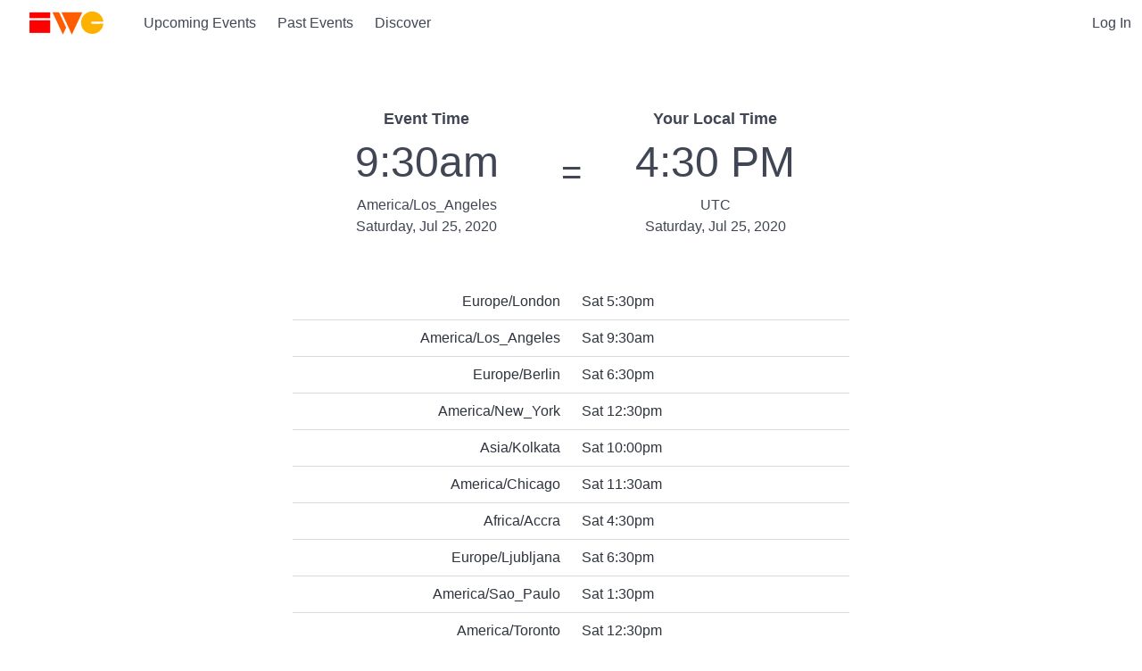

--- FILE ---
content_type: text/html; charset=UTF-8
request_url: https://events.indieweb.org/local-time?date=20200725T0930&tz=America%2FLos_Angeles
body_size: 9707
content:
<!DOCTYPE html>
<html lang="en">
<head>
    <meta charset="utf-8">
    <meta http-equiv="X-UA-Compatible" content="IE=edge">
    <meta name="viewport" content="width=device-width, initial-scale=1">

    <!-- CSRF Token -->
    <meta name="csrf-token" content="Eadphj6JExxHaZ3JoXQsNZpX0a95Kw4xOxIsKoEW">

    <title>IndieWeb Events</title>

    
    <script src="/jquery/jquery-1.12.0.min.js"></script>

    <link href="/bulma-1.0.4/bulma.css" rel="stylesheet">
    <link href="/assets/bulma-tooltip-1.2.0.min.css" rel="stylesheet">

    <link href="/assets/style.css" rel="stylesheet">

    <link rel="manifest" href="/manifest.json">



    <script src="https://cdn.usefathom.com/script.js" site="RYUJPPHK" defer></script>

    <script src="/assets/webauthn.js"></script>
</head>
<body>

    <main>

    <nav class="navbar" role="navigation" aria-label="main navigation">
        <div class="navbar-brand">
            <span class="navbar-item">
                <a href="https://events.indieweb.org" class="navbar-logo">
                                    <img src="https://events.indieweb.org/public/indiewebcamp.svg" style="width: 125px;
                        ">
                                </a>
            </span>

            <a role="button" class="navbar-burger burger" aria-label="menu" aria-expanded="false" data-target="navbarBasicExample">
                <span aria-hidden="true"></span>
                <span aria-hidden="true"></span>
                <span aria-hidden="true"></span>
            </a>
        </div>

        <div id="navbarBasicExample" class="navbar-menu">
            <div class="navbar-start">
                                    <a class="navbar-item" href="https://events.indieweb.org">Upcoming Events</a>
                                <a class="navbar-item" href="https://events.indieweb.org/archive">Past Events</a>
                <a class="navbar-item" href="https://events.indieweb.org/tags">Discover</a>
                            </div>
            <div class="navbar-end">
                                                                                    <a class="navbar-item" href="https://events.indieweb.org/login">Log In</a>
                            </div>
        </div>
    </nav>

    <div>
        <!-- customize with css in the settings page -->
        <div id="site-banner"><div class="left"></div><div class="right"></div></div>

        <section class="section">


    <input type="hidden" id="date" value="2020-07-25T09:30:00-07:00">

    <div class="widget">
        <div class="original">
            <div class="header">
                Event Time
            </div>
            <div class="time">
                9:30am
            </div>
            <div class="timezone">
                America/Los_Angeles
            </div>
            <div class="date">
                Saturday, Jul 25, 2020
            </div>
        </div>

        <div class="equals">
            =
        </div>

        <div class="local">
            <div class="header">
                Your Local Time
            </div>
            <div class="time"></div>
            <div class="timezone"></div>
            <div class="date"></div>
        </div>
    </div>

    <div class="contain">
        <table class="table">
                    <tr>
                <td class="tz">Europe/London</td>
                <td class="dt">Sat 5:30pm</td>
            </tr>
                    <tr>
                <td class="tz">America/Los_Angeles</td>
                <td class="dt">Sat 9:30am</td>
            </tr>
                    <tr>
                <td class="tz">Europe/Berlin</td>
                <td class="dt">Sat 6:30pm</td>
            </tr>
                    <tr>
                <td class="tz">America/New_York</td>
                <td class="dt">Sat 12:30pm</td>
            </tr>
                    <tr>
                <td class="tz">Asia/Kolkata</td>
                <td class="dt">Sat 10:00pm</td>
            </tr>
                    <tr>
                <td class="tz">America/Chicago</td>
                <td class="dt">Sat 11:30am</td>
            </tr>
                    <tr>
                <td class="tz">Africa/Accra</td>
                <td class="dt">Sat 4:30pm</td>
            </tr>
                    <tr>
                <td class="tz">Europe/Ljubljana</td>
                <td class="dt">Sat 6:30pm</td>
            </tr>
                    <tr>
                <td class="tz">America/Sao_Paulo</td>
                <td class="dt">Sat 1:30pm</td>
            </tr>
                    <tr>
                <td class="tz">America/Toronto</td>
                <td class="dt">Sat 12:30pm</td>
            </tr>
                    <tr>
                <td class="tz">America/Vancouver</td>
                <td class="dt">Sat 9:30am</td>
            </tr>
                    <tr>
                <td class="tz">UTC</td>
                <td class="dt">Sat 4:30pm</td>
            </tr>
                    <tr>
                <td class="tz">Africa/Johannesburg</td>
                <td class="dt">Sat 6:30pm</td>
            </tr>
                    <tr>
                <td class="tz">America/Argentina/Buenos_Aires</td>
                <td class="dt">Sat 1:30pm</td>
            </tr>
                    <tr>
                <td class="tz">America/Denver</td>
                <td class="dt">Sat 10:30am</td>
            </tr>
                    <tr>
                <td class="tz">America/Detroit</td>
                <td class="dt">Sat 12:30pm</td>
            </tr>
                    <tr>
                <td class="tz">America/Halifax</td>
                <td class="dt">Sat 1:30pm</td>
            </tr>
                    <tr>
                <td class="tz">Asia/Seoul</td>
                <td class="dt">Sun 1:30am</td>
            </tr>
                    <tr>
                <td class="tz">Asia/Shanghai</td>
                <td class="dt">Sun 12:30am</td>
            </tr>
                    <tr>
                <td class="tz">Asia/Singapore</td>
                <td class="dt">Sun 12:30am</td>
            </tr>
                    <tr>
                <td class="tz">Asia/Tokyo</td>
                <td class="dt">Sun 1:30am</td>
            </tr>
                    <tr>
                <td class="tz">Australia/Melbourne</td>
                <td class="dt">Sun 2:30am</td>
            </tr>
                    <tr>
                <td class="tz">Australia/Sydney</td>
                <td class="dt">Sun 2:30am</td>
            </tr>
                    <tr>
                <td class="tz">Europe/Amsterdam</td>
                <td class="dt">Sat 6:30pm</td>
            </tr>
                    <tr>
                <td class="tz">Europe/Copenhagen</td>
                <td class="dt">Sat 6:30pm</td>
            </tr>
                    <tr>
                <td class="tz">Europe/Lisbon</td>
                <td class="dt">Sat 5:30pm</td>
            </tr>
                    <tr>
                <td class="tz">Europe/Madrid</td>
                <td class="dt">Sat 6:30pm</td>
            </tr>
                    <tr>
                <td class="tz">Europe/Moscow</td>
                <td class="dt">Sat 7:30pm</td>
            </tr>
                    <tr>
                <td class="tz">Europe/Paris</td>
                <td class="dt">Sat 6:30pm</td>
            </tr>
                    <tr>
                <td class="tz">Europe/Stockholm</td>
                <td class="dt">Sat 6:30pm</td>
            </tr>
                </table>
    </div>


<style>
.widget {
    max-width: 720px;
    display: grid;
    grid-template-columns: 1fr auto 1fr;
    align-items: center;
}
@media(max-width: 400px) {
    .widget {
        display: block;
    }
    .equals {
        text-align: center;
    }
}
.equals {
    font-size: 40px;
}
.original, .local {
    padding: 20px;
    text-align: center;
}
.header {
    font-size: 1.1em;
    font-weight: bold;
}
.time {
    font-size: 3em;
}
.contain {
    max-width: 720px;
}
.table {
    margin-top: 2em;
    width: 100%;
}
.table .tz {
    text-align: right;
}
.table .tz, .table .dt {
    width: 50%;
}
</style>

<script>
$(function(){

    // Parsing a date string that includes a timezone offset will cause
    // the browser to return a date object in the local timezone
    var date = new Date($("#date").val());

    $(".local .time").text(date_to_display_time(date));

    var tz;
    if(Intl) {
        tz = Intl.DateTimeFormat().resolvedOptions().timeZone;
    } else {
        tz = tz_minutes_to_offset(date.getTimezoneOffset());
    }
    $(".local .timezone").text(tz);

    var day;
    switch(date.getDay()) {
        case 0: day = 'Sunday'; break;
        case 1: day = 'Monday'; break;
        case 2: day = 'Tuesday'; break;
        case 3: day = 'Wednesday'; break;
        case 4: day = 'Thursday'; break;
        case 5: day = 'Friday'; break;
        case 6: day = 'Saturday'; break;
    }
    var month;
    switch(date.getMonth()) {
        case 0: month = "Jan"; break;
        case 1: month = "Feb"; break;
        case 2: month = "Mar"; break;
        case 3: month = "Apr"; break;
        case 4: month = "May"; break;
        case 5: month = "Jun"; break;
        case 6: month = "Jul"; break;
        case 7: month = "Aug"; break;
        case 8: month = "Sep"; break;
        case 9: month = "Oct"; break;
        case 10: month = "Nov"; break;
        case 11: month = "Dec"; break;
    }
    $(".local .date").text(day+", "+month+" "+date.getDate()+", "+(1900+date.getYear()));

});

</script>

</section>
    </div>

    <footer class="site-footer">
        <div>
            powered by <a href="https://github.com/aaronpk/Meetable">meetable</a>, an open source event listing website
        </div>
    </footer>

    </main>

    <script src="/assets/script.js?v=2025327"></script>
    
</body>
</html>


--- FILE ---
content_type: application/javascript
request_url: https://events.indieweb.org/assets/webauthn.js
body_size: 12433
content:
/**
 * MIT License
 *
 * Copyright (c) Italo Israel Baeza Cabrera
 *
 * Permission is hereby granted, free of charge, to any person obtaining a copy
 * of this software and associated documentation files (the "Software"), to deal
 * in the Software without restriction, including without limitation the rights
 * to use, copy, modify, merge, publish, distribute, sublicense, and/or sell
 * copies of the Software, and to permit persons to whom the Software is
 * furnished to do so, subject to the following conditions:
 *
 * The above copyright notice and this permission notice shall be included in all
 * copies or substantial portions of the Software.
 *
 * THE SOFTWARE IS PROVIDED "AS IS", WITHOUT WARRANTY OF ANY KIND, EXPRESS OR
 * IMPLIED, INCLUDING BUT NOT LIMITED TO THE WARRANTIES OF MERCHANTABILITY,
 * FITNESS FOR A PARTICULAR PURPOSE AND NONINFRINGEMENT. IN NO EVENT SHALL THE
 * AUTHORS OR COPYRIGHT HOLDERS BE LIABLE FOR ANY CLAIM, DAMAGES OR OTHER
 * LIABILITY, WHETHER IN AN ACTION OF CONTRACT, TORT OR OTHERWISE, ARISING FROM,
 * OUT OF OR IN CONNECTION WITH THE SOFTWARE OR THE USE OR OTHER DEALINGS IN THE
 * SOFTWARE.
 */

class WebAuthn {
    /**
     * Routes for WebAuthn assertion (login) and attestation (register).
     *
     * @type {{registerOptions: string, register: string, loginOptions: string, login: string, }}
     */
    #routes = {
        registerOptions: "webauthn/register/options",
        register: "webauthn/register",
        loginOptions: "webauthn/login/options",
        login: "webauthn/login",
    }

    /**
     * Headers to use in ALL requests done.
     *
     * @type {{Accept: string, "Content-Type": string, "X-Requested-With": string}}
     */
    #headers = {
        "Accept": "application/json",
        "Content-Type": "application/json",
        "X-Requested-With": "XMLHttpRequest"
    };

    /**
     * If set to true, the credentials option will be set to 'include' on all fetch calls,
     * or else it will use the default 'same-origin'. Use this if the backend is not the
     * same origin as the client or the XSRF protection will break without the session.
     *
     * @type {boolean}
     */
    #includeCredentials = false

    /**
     * Create a new WebAuthn instance.
     *
     * @param routes {{registerOptions: string, register: string, loginOptions: string, login: string}}
     * @param headers {{string}}
     * @param includeCredentials {boolean}
     * @param xcsrfToken {string|null} Either a csrf token (40 chars) or xsrfToken (224 chars)
     */
    constructor(routes = {}, headers = {}, includeCredentials = false, xcsrfToken = null) {
        Object.assign(this.#routes, routes);
        Object.assign(this.#headers, headers);

        this.#includeCredentials = includeCredentials;

        let xsrfToken;
        let csrfToken;

        if (xcsrfToken === null) {
            // If the developer didn't issue an XSRF token, we will find it ourselves.
            xsrfToken = WebAuthn.#XsrfToken;
            csrfToken = WebAuthn.#firstInputWithCsrfToken;
        } else{
            // Check if it is a CSRF or XSRF token
            if (xcsrfToken.length === 40) {
                csrfToken = xcsrfToken;
            } else if (xcsrfToken.length === 224) {
                xsrfToken = xcsrfToken;
            } else {
                throw new TypeError('CSRF token or XSRF token provided does not match requirements. Must be 40 or 224 characters.');
            }
        }

        if (xsrfToken !== null) {
            this.#headers["X-XSRF-TOKEN"] ??= xsrfToken;
        } else if (csrfToken !== null) {
            this.#headers["X-CSRF-TOKEN"] ??= csrfToken;
        } else {
            // We didn't find it, and since is required, we will bail out.
            throw new TypeError('Ensure a CSRF/XSRF token is manually set, or provided in a cookie "XSRF-TOKEN" or or there is meta tag named "csrf-token".');
        }
    }

    /**
     * Returns the CSRF token if it exists as a form input tag.
     *
     * @returns string
     * @throws TypeError
     */
    static get #firstInputWithCsrfToken() {
        // First, try finding an CSRF Token in the head.
        let token = Array.from(document.head.getElementsByTagName("meta"))
            .find(element => element.name === "csrf-token");

        if (token) {
            return token.content;
        }

        // Then, try to find a hidden input containing the CSRF token.
        token = Array.from(document.getElementsByTagName('input'))
            .find(input => input.name === "_token" && input.type === "hidden")

        if (token) {
            return token.value;
        }

        return null;
    }

    /**
     * Returns the value of the XSRF token if it exists in a cookie.
     *
     * Inspired by https://developer.mozilla.org/en-US/docs/Web/API/Document/cookie#example_2_get_a_sample_cookie_named_test2
     *
     * @returns {?string}
     */
     static get #XsrfToken() {
        const cookie = document.cookie.split(";").find((row) => /^\s*(X-)?[XC]SRF-TOKEN\s*=/.test(row));
        // We must remove all '%3D' from the end of the string.
        // Background:
        // The actual binary value of the CSFR value is encoded in Base64.
        // If the length of original, binary value is not a multiple of 3 bytes,
        // the encoding gets padded with `=` on the right; i.e. there might be
        // zero, one or two `=` at the end of the encoded value.
        // If the value is sent from the server to the client as part of a cookie,
        // the `=` character is URL-encoded as `%3D`, because `=` is already used
        // to separate a cookie key from its value.
        // When we send back the value to the server as part of an AJAX request,
        // Laravel expects an unpadded value.
        // Hence, we must remove the `%3D`.
        return cookie ? cookie.split("=")[1].trim().replaceAll("%3D", "") : null;
    };

    /**
     * Returns a fetch promise to resolve later.
     *
     * @param data {Object}
     * @param route {string}
     * @param headers {{string}}
     * @returns {Promise<Response>}
     */
    #fetch(data, route, headers = {}) {
        const url = new URL(route, window.location.origin).href;
        
        return fetch(url, {
            method: "POST",
            credentials: this.#includeCredentials ? "include" : "same-origin",
            redirect: "error",
            headers: {...this.#headers, ...headers},
            body: JSON.stringify(data)
        });
    }

    /**
     * Decodes a BASE64 URL string into a normal string.
     *
     * @param input {string}
     * @returns {string|Iterable}
     */
    static #base64UrlDecode(input) {
        input = input.replace(/-/g, "+").replace(/_/g, "/");

        const pad = input.length % 4;

        if (pad) {
            if (pad === 1) {
                throw new Error("InvalidLengthError: Input base64url string is the wrong length to determine padding");
            }

            input += new Array(5 - pad).join("=");
        }

        return atob(input);
    }

    /**
     * Transform a string into Uint8Array instance.
     *
     * @param input {string}
     * @param useAtob {boolean}
     * @returns {Uint8Array}
     */
    static #uint8Array(input, useAtob = false) {
        return Uint8Array.from(
            useAtob ? atob(input) : WebAuthn.#base64UrlDecode(input), c => c.charCodeAt(0)
        );
    }

    /**
     * Encodes an array of bytes to a BASE64 URL string
     *
     * @param arrayBuffer {ArrayBuffer|Uint8Array}
     * @returns {string}
     */
    static #arrayToBase64String(arrayBuffer) {
        return btoa(String.fromCharCode(...new Uint8Array(arrayBuffer)));
    }

    /**
     * Parses the Public Key Options received from the Server for the browser.
     *
     * @param publicKey {Object}
     * @returns {Object}
     */
    #parseIncomingServerOptions(publicKey) {
        console.debug(publicKey);

        publicKey.challenge = WebAuthn.#uint8Array(publicKey.challenge);

        if ('user' in publicKey) {
            publicKey.user = {
                ...publicKey.user,
                id: WebAuthn.#uint8Array(publicKey.user.id)
            };
        }

        [
            "excludeCredentials",
            "allowCredentials"
        ]
            .filter(key => key in publicKey)
            .forEach(key => {
                publicKey[key] = publicKey[key].map(data => {
                    return {...data, id: WebAuthn.#uint8Array(data.id)};
                });
            });

        console.log(publicKey);

        return publicKey;
    }

    /**
     * Parses the outgoing credentials from the browser to the server.
     *
     * @param credentials {Credential|PublicKeyCredential}
     * @return {{response: {string}, rawId: string, id: string, type: string}}
     */
    #parseOutgoingCredentials(credentials) {
        let parseCredentials = {
            id: credentials.id,
            type: credentials.type,
            rawId: WebAuthn.#arrayToBase64String(credentials.rawId),
            response: {}
        };

        [
            "clientDataJSON",
            "attestationObject",
            "authenticatorData",
            "signature",
            "userHandle"
        ]
            .filter(key => key in credentials.response)
            .forEach(key => parseCredentials.response[key] = WebAuthn.#arrayToBase64String(credentials.response[key]));

        return parseCredentials;
    }

    /**
     * Handles the response from the Server.
     *
     * Throws the entire response if is not OK (HTTP 2XX).
     *
     * @param response {Response}
     * @returns Promise<JSON|ReadableStream>
     * @throws Response
     */
    static #handleResponse(response) {
        if (!response.ok) {
            throw response;
        }

        // Here we will do a small trick. Since most of the responses from the server
        // are JSON, we will automatically parse the JSON body from the response. If
        // it's not JSON, we will push the body verbatim and let the dev handle it.
        return new Promise((resolve) => {
            response
                .json()
                .then((json) => resolve(json))
                .catch(() => resolve(response.body));
        });
    }

    /**
     * Register the user credentials from the browser/device.
     *
     * You can add request input if you are planning to register a user with WebAuthn from scratch.
     *
     * @param request {{string}}
     * @param response {{string}}
     * @returns Promise<JSON|ReadableStream>
     */
    async register(request = {}, response = {}) {
        const optionsResponse = await this.#fetch(request, this.#routes.registerOptions);
        const json = await optionsResponse.json();
        const publicKey = this.#parseIncomingServerOptions(json);
        const credentials = await navigator.credentials.create({publicKey});
        const publicKeyCredential = this.#parseOutgoingCredentials(credentials);

        Object.assign(publicKeyCredential, response);
        Object.assign(publicKeyCredential, request);

        return await this.#fetch(publicKeyCredential, this.#routes.register).then(WebAuthn.#handleResponse);
    }

    /**
     * Log in a user with his credentials.
     *
     * If no credentials are given, the app may return a blank assertion for userless login.
     *
     * @param request {{string}}
     * @param response {{string}}
     * @returns Promise<JSON|ReadableStream>
     */
    async login(request = {}, response = {}) {
        const optionsResponse = await this.#fetch(request, this.#routes.loginOptions);
        const json = await optionsResponse.json();
        const publicKey = this.#parseIncomingServerOptions(json);
        const credentials = await navigator.credentials.get({publicKey});
        const publicKeyCredential = this.#parseOutgoingCredentials(credentials);

        Object.assign(publicKeyCredential, response);

        console.log(publicKeyCredential);

        return await this.#fetch(publicKeyCredential, this.#routes.login, response).then(WebAuthn.#handleResponse);
    }

    /**
     * Checks if the browser supports WebAuthn.
     *
     * @returns {boolean}
     */
    static supportsWebAuthn() {
        return typeof PublicKeyCredential != "undefined";
    }

    /**
     * Checks if the browser doesn't support WebAuthn.
     *
     * @returns {boolean}
     */
    static doesntSupportWebAuthn() {
        return !this.supportsWebAuthn();
    }
}


--- FILE ---
content_type: image/svg+xml
request_url: https://events.indieweb.org/public/indiewebcamp.svg
body_size: 849
content:
<?xml version="1.0" encoding="utf-8"?>
<!-- Generator: Adobe Illustrator 23.0.2, SVG Export Plug-In . SVG Version: 6.00 Build 0)  -->
<svg version="1.1" id="Layer_1" xmlns="http://www.w3.org/2000/svg" xmlns:xlink="http://www.w3.org/1999/xlink" x="0px" y="0px"
	 viewBox="0 0 134.3 43.9" style="enable-background:new 0 0 134.3 43.9;" xml:space="preserve">
<style type="text/css">
	.st0{fill:#FFB100;}
	.st1{fill:#FF5C00;}
	.st2{fill:#FF0000;}
</style>
<path class="st0" d="M132,22.9c-0.9,10-9.4,17.9-19.6,17.9c-10.9,0-19.7-8.8-19.7-19.7c0-10.9,8.8-19.7,19.7-19.7
	c10.2,0,18.6,7.8,19.6,17.8h-19.6c-1.1,0-1.9,0.9-1.9,1.9c0,1.1,0.9,1.9,1.9,1.9L132,22.9L132,22.9z"/>
<polygon class="st1" points="42.6,2.9 60.9,41.9 66.6,29.6 54.2,2.9 "/>
<polygon class="st1" points="94.9,2.9 79.1,2.9 58.4,2.9 70.4,28.6 76.6,41.9 "/>
<rect x="2.2" y="2.9" class="st2" width="36.4" height="10.2"/>
<rect x="2.2" y="16.8" class="st2" width="36.4" height="22.2"/>
</svg>
